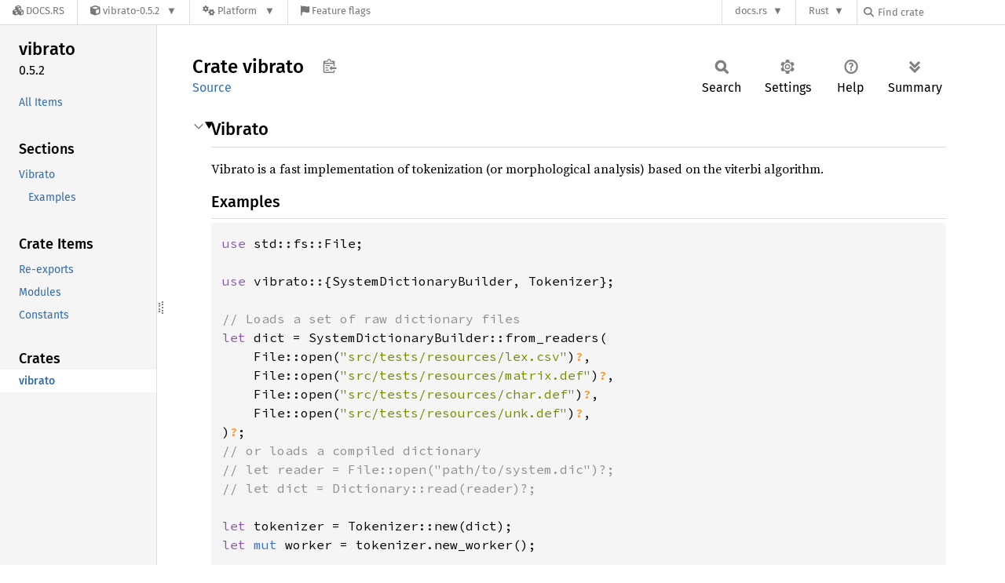

--- FILE ---
content_type: text/html; charset=utf-8
request_url: https://docs.rs/vibrato/latest/vibrato/
body_size: 5844
content:
<!DOCTYPE html><html lang="en"><head><meta charset="utf-8"><meta name="viewport" content="width=device-width, initial-scale=1.0"><meta name="generator" content="rustdoc"><meta name="description" content="Vibrato"><title>vibrato - Rust</title><script>if(window.location.protocol!=="file:")document.head.insertAdjacentHTML("beforeend","SourceSerif4-Regular-6b053e98.ttf.woff2,FiraSans-Italic-81dc35de.woff2,FiraSans-Regular-0fe48ade.woff2,FiraSans-MediumItalic-ccf7e434.woff2,FiraSans-Medium-e1aa3f0a.woff2,SourceCodePro-Regular-8badfe75.ttf.woff2,SourceCodePro-Semibold-aa29a496.ttf.woff2".split(",").map(f=>`<link rel="preload" as="font" type="font/woff2"href="/-/rustdoc.static/${f}">`).join(""))</script><link rel="stylesheet" href="/-/rustdoc.static/normalize-9960930a.css"><link rel="stylesheet" href="/-/static/vendored.css?0-1-0-db72ef84-2026-01-29" media="all" /><link rel="stylesheet" href="/-/rustdoc.static/rustdoc-ca0dd0c4.css"><meta name="rustdoc-vars" data-root-path="../" data-static-root-path="/-/rustdoc.static/" data-current-crate="vibrato" data-themes="" data-resource-suffix="-20251108-1.93.0-nightly-fb23dd3c6" data-rustdoc-version="1.93.0-nightly (fb23dd3c6 2025-11-08)" data-channel="nightly" data-search-js="search-8e3fad08.js" data-stringdex-js="stringdex-c3e638e9.js" data-settings-js="settings-c38705f0.js" ><script src="/-/rustdoc.static/storage-e2aeef58.js"></script><script defer src="../crates-20251108-1.93.0-nightly-fb23dd3c6.js"></script><script defer src="/-/rustdoc.static/main-ce535bd0.js"></script><noscript><link rel="stylesheet" href="/-/rustdoc.static/noscript-263c88ec.css"></noscript><link rel="alternate icon" type="image/png" href="/-/rustdoc.static/favicon-32x32-eab170b8.png"><link rel="icon" type="image/svg+xml" href="/-/rustdoc.static/favicon-044be391.svg"><link rel="stylesheet" href="/-/static/rustdoc-2025-08-20.css?0-1-0-db72ef84-2026-01-29" media="all" /><link rel="stylesheet" href="/-/static/font-awesome.css?0-1-0-db72ef84-2026-01-29" media="all" />

<link rel="search" href="/-/static/opensearch.xml" type="application/opensearchdescription+xml" title="Docs.rs" />

<script type="text/javascript">(function() {
    function applyTheme(theme) {
        if (theme) {
            document.documentElement.dataset.docsRsTheme = theme;
        }
    }

    window.addEventListener("storage", ev => {
        if (ev.key === "rustdoc-theme") {
            applyTheme(ev.newValue);
        }
    });

    // see ./storage-change-detection.html for details
    window.addEventListener("message", ev => {
        if (ev.data && ev.data.storage && ev.data.storage.key === "rustdoc-theme") {
            applyTheme(ev.data.storage.value);
        }
    });

    applyTheme(window.localStorage.getItem("rustdoc-theme"));
})();</script></head><body class="rustdoc-page">
<div class="nav-container">
    <div class="container">
        <div class="pure-menu pure-menu-horizontal" role="navigation" aria-label="Main navigation">
            <form action="/releases/search"
                  method="GET"
                  id="nav-search-form"
                  class="landing-search-form-nav  ">

                
                <a href="/" class="pure-menu-heading pure-menu-link docsrs-logo" aria-label="Docs.rs">
                    <span title="Docs.rs"><span class="fa fa-solid fa-cubes " aria-hidden="true"></span></span>
                    <span class="title">Docs.rs</span>
                </a><ul class="pure-menu-list">
    <script id="crate-metadata" type="application/json">
        
        {
            "name": "vibrato",
            "version": "0.5.2"
        }
    </script><li class="pure-menu-item pure-menu-has-children">
            <a href="#" class="pure-menu-link crate-name" title="Vibrato: viterbi-based accelerated tokenizer">
                <span class="fa fa-solid fa-cube " aria-hidden="true"></span>
                <span class="title">vibrato-0.5.2</span>
            </a><div class="pure-menu-children package-details-menu">
                
                <ul class="pure-menu-list menu-item-divided">
                    <li class="pure-menu-heading" id="crate-title">
                        vibrato 0.5.2
                        <span id="clipboard" class="svg-clipboard" title="Copy crate name and version information"></span>
                    </li><li class="pure-menu-item">
                        <a href="/vibrato/0.5.2/vibrato/" class="pure-menu-link description" id="permalink" title="Get a link to this specific version"><span class="fa fa-solid fa-link " aria-hidden="true"></span> Permalink
                        </a>
                    </li><li class="pure-menu-item">
                        <a href="/crate/vibrato/latest" class="pure-menu-link description" title="See vibrato in docs.rs">
                            <span class="fa fa-solid fa-cube " aria-hidden="true"></span> Docs.rs crate page
                        </a>
                    </li><li class="pure-menu-item">
                            <span class="pure-menu-link description"><span class="fa fa-solid fa-scale-unbalanced-flip " aria-hidden="true"></span>
                            <a href="https://spdx.org/licenses/MIT" class="pure-menu-sublink">MIT</a> OR <a href="https://spdx.org/licenses/Apache-2.0" class="pure-menu-sublink">Apache-2.0</a></span>
                        </li></ul>

                <div class="pure-g menu-item-divided">
                    <div class="pure-u-1-2 right-border">
                        <ul class="pure-menu-list">
                            <li class="pure-menu-heading">Links</li>

                            <li class="pure-menu-item">
                                    <a href="https://github.com/daac-tools/vibrato" class="pure-menu-link">
                                        <span class="fa fa-solid fa-house " aria-hidden="true"></span> Homepage
                                    </a>
                                </li><li class="pure-menu-item">
                                    <a href="https://github.com/daac-tools/vibrato" class="pure-menu-link">
                                        <span class="fa fa-solid fa-code-branch " aria-hidden="true"></span> Repository
                                    </a>
                                </li><li class="pure-menu-item">
                                <a href="https://crates.io/crates/vibrato" class="pure-menu-link" title="See vibrato in crates.io">
                                    <span class="fa fa-solid fa-cube " aria-hidden="true"></span> crates.io
                                </a>
                            </li>

                            
                            <li class="pure-menu-item">
                                <a href="/crate/vibrato/latest/source/" title="Browse source of vibrato-0.5.2" class="pure-menu-link">
                                    <span class="fa fa-solid fa-folder-open " aria-hidden="true"></span> Source
                                </a>
                            </li>
                        </ul>
                    </div><div class="pure-u-1-2">
                        <ul class="pure-menu-list" id="topbar-owners">
                            <li class="pure-menu-heading">Owners</li><li class="pure-menu-item">
                                    <a href="https://crates.io/users/kampersanda" class="pure-menu-link">
                                        <span class="fa fa-solid fa-user " aria-hidden="true"></span> kampersanda
                                    </a>
                                </li><li class="pure-menu-item">
                                    <a href="https://crates.io/users/vbkaisetsu" class="pure-menu-link">
                                        <span class="fa fa-solid fa-user " aria-hidden="true"></span> vbkaisetsu
                                    </a>
                                </li></ul>
                    </div>
                </div>

                <div class="pure-g menu-item-divided">
                    <div class="pure-u-1-2 right-border">
                        <ul class="pure-menu-list">
                            <li class="pure-menu-heading">Dependencies</li>

                            
                            <li class="pure-menu-item">
                                <div class="pure-menu pure-menu-scrollable sub-menu" tabindex="-1">
                                    <ul class="pure-menu-list">
                                        <li class="pure-menu-item"><a href="/bincode/^2.0.1/" class="pure-menu-link">
                bincode ^2.0.1
                
                    <i class="dependencies normal">normal</i>
                    
                
            </a>
        </li><li class="pure-menu-item"><a href="/crawdad/^0.3.0/" class="pure-menu-link">
                crawdad ^0.3.0
                
                    <i class="dependencies normal">normal</i>
                    
                
            </a>
        </li><li class="pure-menu-item"><a href="/csv-core/^0.1.10/" class="pure-menu-link">
                csv-core ^0.1.10
                
                    <i class="dependencies normal">normal</i>
                    
                
            </a>
        </li><li class="pure-menu-item"><a href="/hashbrown/^0.12/" class="pure-menu-link">
                hashbrown ^0.12
                
                    <i class="dependencies normal">normal</i>
                    
                
            </a>
        </li><li class="pure-menu-item"><a href="/regex/^1/" class="pure-menu-link">
                regex ^1
                
                    <i class="dependencies normal">normal</i>
                    
                
            </a>
        </li><li class="pure-menu-item"><a href="/rucrf/^0.3.3/" class="pure-menu-link">
                rucrf ^0.3.3
                
                    <i class="dependencies normal">normal</i>
                    
                        <i>optional</i>
                    
                
            </a>
        </li>
                                    </ul>
                                </div>
                            </li>
                        </ul>
                    </div>

                    <div class="pure-u-1-2">
                        <ul class="pure-menu-list">
                            <li class="pure-menu-heading">Versions</li>

                            <li class="pure-menu-item">
                                <div class="pure-menu pure-menu-scrollable sub-menu" id="releases-list" tabindex="-1" data-url="/crate/vibrato/latest/menus/releases/vibrato/">
                                    <span class="rotate"><span class="fa fa-solid fa-spinner " aria-hidden="true"></span></span>
                                </div>
                            </li>
                        </ul>
                    </div>
                </div>
                    
                    
                    <div class="pure-g">
                        <div class="pure-u-1">
                            <ul class="pure-menu-list">
                                <li>
                                    <a href="/crate/vibrato/latest" class="pure-menu-link">
                                        <b>100%</b>
                                        of the crate is documented
                                    </a>
                                </li>
                            </ul>
                        </div>
                    </div></div>
        </li><li class="pure-menu-item pure-menu-has-children">
                <a href="#" class="pure-menu-link" aria-label="Platform">
                    <span class="fa fa-solid fa-gears " aria-hidden="true"></span>
                    <span class="title">Platform</span>
                </a>

                
                <ul class="pure-menu-children" id="platforms" data-url="/crate/vibrato/latest/menus/platforms/vibrato/"><li class="pure-menu-item">
            <a href="/crate/vibrato/latest/target-redirect/aarch64-apple-darwin/vibrato/" class="pure-menu-link" data-fragment="retain" rel="nofollow">aarch64-apple-darwin</a>
        </li><li class="pure-menu-item">
            <a href="/crate/vibrato/latest/target-redirect/aarch64-unknown-linux-gnu/vibrato/" class="pure-menu-link" data-fragment="retain" rel="nofollow">aarch64-unknown-linux-gnu</a>
        </li><li class="pure-menu-item">
            <a href="/crate/vibrato/latest/target-redirect/i686-pc-windows-msvc/vibrato/" class="pure-menu-link" data-fragment="retain" rel="nofollow">i686-pc-windows-msvc</a>
        </li><li class="pure-menu-item">
            <a href="/crate/vibrato/latest/target-redirect/x86_64-pc-windows-msvc/vibrato/" class="pure-menu-link" data-fragment="retain" rel="nofollow">x86_64-pc-windows-msvc</a>
        </li><li class="pure-menu-item">
            <a href="/crate/vibrato/latest/target-redirect/vibrato/" class="pure-menu-link" data-fragment="retain" rel="nofollow">x86_64-unknown-linux-gnu</a>
        </li></ul>
            </li><li class="pure-menu-item">
                <a href="/crate/vibrato/latest/features" title="Browse available feature flags of vibrato-0.5.2" class="pure-menu-link">
                    <span class="fa fa-solid fa-flag " aria-hidden="true"></span>
                    <span class="title">Feature flags</span>
                </a>
            </li>
        
    
</ul><div class="spacer"></div>
                
                

<ul class="pure-menu-list">
                    <li class="pure-menu-item pure-menu-has-children">
                        <a href="#" class="pure-menu-link" aria-label="docs.rs">docs.rs</a>
                        <ul class="pure-menu-children aligned-icons"><li class="pure-menu-item"><a class="pure-menu-link" href="/about"><span class="fa fa-solid fa-circle-info " aria-hidden="true"></span> About docs.rs</a></li><li class="pure-menu-item"><a class="pure-menu-link" href="/about/badges"><span class="fa fa-brands fa-fonticons " aria-hidden="true"></span> Badges</a></li><li class="pure-menu-item"><a class="pure-menu-link" href="/about/builds"><span class="fa fa-solid fa-gears " aria-hidden="true"></span> Builds</a></li><li class="pure-menu-item"><a class="pure-menu-link" href="/about/metadata"><span class="fa fa-solid fa-table " aria-hidden="true"></span> Metadata</a></li><li class="pure-menu-item"><a class="pure-menu-link" href="/about/redirections"><span class="fa fa-solid fa-road " aria-hidden="true"></span> Shorthand URLs</a></li><li class="pure-menu-item"><a class="pure-menu-link" href="/about/download"><span class="fa fa-solid fa-download " aria-hidden="true"></span> Download</a></li><li class="pure-menu-item"><a class="pure-menu-link" href="/about/rustdoc-json"><span class="fa fa-solid fa-file-code " aria-hidden="true"></span> Rustdoc JSON</a></li><li class="pure-menu-item"><a class="pure-menu-link" href="/releases/queue"><span class="fa fa-solid fa-gears " aria-hidden="true"></span> Build queue</a></li><li class="pure-menu-item"><a class="pure-menu-link" href="https://foundation.rust-lang.org/policies/privacy-policy/#docs.rs" target="_blank"><span class="fa fa-solid fa-shield-halved " aria-hidden="true"></span> Privacy policy</a></li>
                        </ul>
                    </li>
                </ul>
                <ul class="pure-menu-list"><li class="pure-menu-item pure-menu-has-children">
                        <a href="#" class="pure-menu-link" aria-label="Rust">Rust</a>
                        <ul class="pure-menu-children">
                            <li class="pure-menu-item"><a class="pure-menu-link" href="https://www.rust-lang.org/" target="_blank">Rust website</a></li>
                            <li class="pure-menu-item"><a class="pure-menu-link" href="https://doc.rust-lang.org/book/" target="_blank">The Book</a></li>

                            <li class="pure-menu-item"><a class="pure-menu-link" href="https://doc.rust-lang.org/std/" target="_blank">Standard Library API Reference</a></li>

                            <li class="pure-menu-item"><a class="pure-menu-link" href="https://doc.rust-lang.org/rust-by-example/" target="_blank">Rust by Example</a></li>

                            <li class="pure-menu-item"><a class="pure-menu-link" href="https://doc.rust-lang.org/cargo/guide/" target="_blank">The Cargo Guide</a></li>

                            <li class="pure-menu-item"><a class="pure-menu-link" href="https://doc.rust-lang.org/nightly/clippy" target="_blank">Clippy Documentation</a></li>
                        </ul>
                    </li>
                </ul>
                
                <div id="search-input-nav">
                    <label for="nav-search">
                        <span class="fa fa-solid fa-magnifying-glass " aria-hidden="true"></span>
                    </label>

                    
                    
                    <input id="nav-search" name="query" type="text" aria-label="Find crate by search query" tabindex="-1"
                        placeholder="Find crate"
                        >
                </div>
            </form>
        </div>
    </div>
</div><div class="rustdoc mod crate container-rustdoc" id="rustdoc_body_wrapper" tabindex="-1"><script async src="/-/static/menu.js?0-1-0-db72ef84-2026-01-29"></script>
<script async src="/-/static/index.js?0-1-0-db72ef84-2026-01-29"></script>

<iframe src="/-/storage-change-detection.html" width="0" height="0" style="display: none"></iframe><!--[if lte IE 11]><div class="warning">This old browser is unsupported and will most likely display funky things.</div><![endif]--><rustdoc-topbar><h2><a href="#">Crate vibrato</a></h2></rustdoc-topbar><nav class="sidebar"><div class="sidebar-crate"><h2><a href="../vibrato/index.html">vibrato</a><span class="version">0.5.2</span></h2></div><div class="sidebar-elems"><ul class="block"><li><a id="all-types" href="all.html">All Items</a></li></ul><section id="rustdoc-toc"><h3><a href="#">Sections</a></h3><ul class="block top-toc"><li><a href="#vibrato" title="Vibrato">Vibrato</a><ul><li><a href="#examples" title="Examples">Examples</a></li></ul></li></ul><h3><a href="#reexports">Crate Items</a></h3><ul class="block"><li><a href="#reexports" title="Re-exports">Re-exports</a></li><li><a href="#modules" title="Modules">Modules</a></li><li><a href="#constants" title="Constants">Constants</a></li></ul></section><div id="rustdoc-modnav"></div></div></nav><div class="sidebar-resizer" title="Drag to resize sidebar"></div><main><div class="width-limiter"><section id="main-content" class="content"><div class="main-heading"><h1>Crate <span>vibrato</span>&nbsp;<button id="copy-path" title="Copy item path to clipboard">Copy item path</button></h1><rustdoc-toolbar></rustdoc-toolbar><span class="sub-heading"><a class="src" href="../src/vibrato/lib.rs.html#1-78">Source</a> </span></div><details class="toggle top-doc" open><summary class="hideme"><span>Expand description</span></summary><div class="docblock"><h2 id="vibrato"><a class="doc-anchor" href="#vibrato">§</a>Vibrato</h2>
<p>Vibrato is a fast implementation of tokenization (or morphological analysis)
based on the viterbi algorithm.</p>
<h3 id="examples"><a class="doc-anchor" href="#examples">§</a>Examples</h3>
<div class="example-wrap"><pre class="rust rust-example-rendered"><code><span class="kw">use </span>std::fs::File;

<span class="kw">use </span>vibrato::{SystemDictionaryBuilder, Tokenizer};

<span class="comment">// Loads a set of raw dictionary files
</span><span class="kw">let </span>dict = SystemDictionaryBuilder::from_readers(
    File::open(<span class="string">"src/tests/resources/lex.csv"</span>)<span class="question-mark">?</span>,
    File::open(<span class="string">"src/tests/resources/matrix.def"</span>)<span class="question-mark">?</span>,
    File::open(<span class="string">"src/tests/resources/char.def"</span>)<span class="question-mark">?</span>,
    File::open(<span class="string">"src/tests/resources/unk.def"</span>)<span class="question-mark">?</span>,
)<span class="question-mark">?</span>;
<span class="comment">// or loads a compiled dictionary
// let reader = File::open("path/to/system.dic")?;
// let dict = Dictionary::read(reader)?;

</span><span class="kw">let </span>tokenizer = Tokenizer::new(dict);
<span class="kw">let </span><span class="kw-2">mut </span>worker = tokenizer.new_worker();

worker.reset_sentence(<span class="string">"京都東京都"</span>);
worker.tokenize();
<span class="macro">assert_eq!</span>(worker.num_tokens(), <span class="number">2</span>);

<span class="kw">let </span>t0 = worker.token(<span class="number">0</span>);
<span class="macro">assert_eq!</span>(t0.surface(), <span class="string">"京都"</span>);
<span class="macro">assert_eq!</span>(t0.range_char(), <span class="number">0</span>..<span class="number">2</span>);
<span class="macro">assert_eq!</span>(t0.range_byte(), <span class="number">0</span>..<span class="number">6</span>);
<span class="macro">assert_eq!</span>(t0.feature(), <span class="string">"京都,名詞,固有名詞,地名,一般,*,*,キョウト,京都,*,A,*,*,*,1/5"</span>);

<span class="kw">let </span>t1 = worker.token(<span class="number">1</span>);
<span class="macro">assert_eq!</span>(t1.surface(), <span class="string">"東京都"</span>);
<span class="macro">assert_eq!</span>(t1.range_char(), <span class="number">2</span>..<span class="number">5</span>);
<span class="macro">assert_eq!</span>(t1.range_byte(), <span class="number">6</span>..<span class="number">15</span>);
<span class="macro">assert_eq!</span>(t1.feature(), <span class="string">"東京都,名詞,固有名詞,地名,一般,*,*,トウキョウト,東京都,*,B,5/9,*,5/9,*"</span>);</code></pre></div></div></details><h2 id="reexports" class="section-header">Re-exports<a href="#reexports" class="anchor">§</a></h2><dl class="item-table reexports"><dt id="reexport.Dictionary"><code>pub use dictionary::<a class="struct" href="dictionary/struct.Dictionary.html" title="struct vibrato::dictionary::Dictionary">Dictionary</a>;</code></dt><dt id="reexport.SystemDictionaryBuilder"><code>pub use dictionary::<a class="struct" href="dictionary/builder/struct.SystemDictionaryBuilder.html" title="struct vibrato::dictionary::builder::SystemDictionaryBuilder">SystemDictionaryBuilder</a>;</code></dt><dt id="reexport.Tokenizer"><code>pub use tokenizer::<a class="struct" href="tokenizer/struct.Tokenizer.html" title="struct vibrato::tokenizer::Tokenizer">Tokenizer</a>;</code></dt></dl><h2 id="modules" class="section-header">Modules<a href="#modules" class="anchor">§</a></h2><dl class="item-table"><dt><a class="mod" href="common/index.html" title="mod vibrato::common">common</a></dt><dd>Common settings in Vibrato.</dd><dt><a class="mod" href="dictionary/index.html" title="mod vibrato::dictionary">dictionary</a></dt><dd>Dictionary for tokenization.</dd><dt><a class="mod" href="errors/index.html" title="mod vibrato::errors">errors</a></dt><dd>Definition of errors.</dd><dt><a class="mod" href="mecab/index.html" title="mod vibrato::mecab">mecab</a><wbr><span class="stab portability" title="Available on crate feature `train` only"><code>train</code></span></dt><dd>Utilities to support MeCab models.</dd><dt><a class="mod" href="token/index.html" title="mod vibrato::token">token</a></dt><dd>Container of resultant tokens.</dd><dt><a class="mod" href="tokenizer/index.html" title="mod vibrato::tokenizer">tokenizer</a></dt><dd>Viterbi-based tokenizer.</dd><dt><a class="mod" href="trainer/index.html" title="mod vibrato::trainer">trainer</a><wbr><span class="stab portability" title="Available on crate feature `train` only"><code>train</code></span></dt><dd>Module for training models.</dd></dl><h2 id="constants" class="section-header">Constants<a href="#constants" class="anchor">§</a></h2><dl class="item-table"><dt><a class="constant" href="constant.VERSION.html" title="constant vibrato::VERSION">VERSION</a></dt><dd>Version number of this library.</dd></dl></section></div></main></div></body></html>

--- FILE ---
content_type: text/javascript
request_url: https://docs.rs/vibrato/latest/crates-20251108-1.93.0-nightly-fb23dd3c6.js
body_size: -208
content:
window.ALL_CRATES = ["vibrato"];
//{"start":21,"fragment_lengths":[9]}